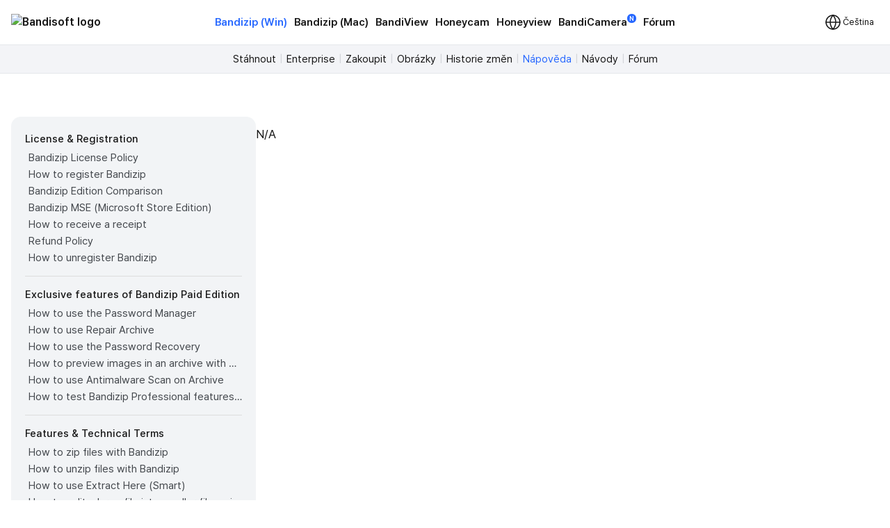

--- FILE ---
content_type: text/html; charset=UTF-8
request_url: https://cs.bandisoft.com/bandizip/help/how-to-attach-exe-file-in-gmail/
body_size: 9216
content:
<!DOCTYPE html>
<html lang="cs" xml:lang="cs">
<head>
<meta charset="UTF-8">
<meta name="author" content="Bandisoft">
<meta name="keywords" content="Bandisoft,Bandizip,Bandizip mac,Honeycam,Honeyview">
<meta name="description" content="Home of Bandisoft">
<meta name="viewport" content="width=device-width, user-scalable=yes">
<title>Bandisoft</title>
<link rel="stylesheet" href="/css/pretendard.css">
<link rel="stylesheet" href="/css/main.css?251030">
<meta property="og:image" content="https://cs.bandisoft.com/img/og/og_bandizip.png">
<meta property="og:title" content="Bandisoft">
<meta http-equiv="X-UA-Compatible" content="IE=edge">
<meta name="yandex-verification" content="f04ca2e77593964d">
<meta name="viewport" content="initial-scale=1.0" user-scalable="no">
<link rel="canonical" href="https://www.bandisoft.com/bandizip/help/how-to-attach-exe-file-in-gmail/">
<link rel="alternate" href="https://www.bandisoft.com/bandizip/help/how-to-attach-exe-file-in-gmail/" hreflang="x-default">
<link rel="alternate" href="https://kr.bandisoft.com/bandizip/help/how-to-attach-exe-file-in-gmail/" hreflang="ko">
<link rel="alternate" href="https://en.bandisoft.com/bandizip/help/how-to-attach-exe-file-in-gmail/" hreflang="en">
<link rel="alternate" href="https://cn.bandisoft.com/bandizip/help/how-to-attach-exe-file-in-gmail/" hreflang="zh-hans">
<link rel="alternate" href="https://tw.bandisoft.com/bandizip/help/how-to-attach-exe-file-in-gmail/" hreflang="zh-hant">
<link rel="alternate" href="https://jp.bandisoft.com/bandizip/help/how-to-attach-exe-file-in-gmail/" hreflang="ja">
<link rel="alternate" href="https://ru.bandisoft.com/bandizip/help/how-to-attach-exe-file-in-gmail/" hreflang="ru">
<link rel="alternate" href="https://ro.bandisoft.com/bandizip/help/how-to-attach-exe-file-in-gmail/" hreflang="ro">
<link rel="alternate" href="https://sk.bandisoft.com/bandizip/help/how-to-attach-exe-file-in-gmail/" hreflang="sk">
<link rel="alternate" href="https://da.bandisoft.com/bandizip/help/how-to-attach-exe-file-in-gmail/" hreflang="da">
<link rel="alternate" href="https://cs.bandisoft.com/bandizip/help/how-to-attach-exe-file-in-gmail/" hreflang="cs">
<script type="application/ld+json">
{
"@context": "http://schema.org",
"@type": "Organization",
"url": "https://www.bandisoft.com",
"name": "Bandisoft.com",
"logo": "https://www.bandisoft.com/img/bandisoft.png"
}
</script>
<script>
// 쿠키 유틸리티
function setCookie(name, value, days = 365) {
const expires = new Date();
expires.setTime(expires.getTime() + (days * 24 * 60 * 60 * 1000));
document.cookie = `${name}=${value};expires=${expires.toUTCString()};path=/`;
}
function getCookie(name) {
const nameEQ = name + "=";
const ca = document.cookie.split(';');
for (let i = 0; i < ca.length; i++) {
let c = ca[i];
while (c.charAt(0) === ' ') c = c.substring(1, c.length);
if (c.indexOf(nameEQ) === 0) return c.substring(nameEQ.length, c.length);
}
return null;
}
function onload() {
// 언어 선택메뉴 볼드 만들기
var langID = location.host.substr(0, 3) == "www" ? "www" : location.host.substr(0, 2); // xx.host.com -> xx
setBold("lang_" + langID);
setSubmenuActive("bandizip_help");
setSubmenuActive("help");
setSubmenuActive("help_how-to-attach-exe-file-in-gmail");
// 메인 테이블 속성 바꾸기
var maintable = document.getElementById("main_table");
if (maintable)
maintable.style.tableLayout = "fixed";
}
function setBold(itemID) {
var obj = document.getElementById(itemID);
if (obj) {
obj.style.fontWeight = "700";
obj.style.color = "var(--blue)";
}
}
function setSubmenuActive(itemID) {
var obj = document.getElementById(itemID);
if (obj) {
obj.style.color = "var(--blue)";
}
}
// 다크모드 / 라이트모드 적용
// function applyTheme(theme) {
// 	document.body.classList.remove('darkmode');
// 	if (theme === 'dark') {
// 		document.body.classList.add('darkmode');
// 	} else if (theme === 'auto') {
// 		const prefersDark = window.matchMedia('(prefers-color-scheme: dark)').matches;
// 		if (prefersDark) {
// 			document.body.classList.add('darkmode');
// 		}
// 	}
// }
document.addEventListener('DOMContentLoaded', function () {
const hamburgerMenu = document.querySelector('.burger');
const navLinks = document.querySelector('#nav_right');
const langDropdown = document.querySelector('.lang-dropdown');
const langbtn = langDropdown?.querySelector('.dropbtn');
const langs = langDropdown?.querySelector('.dropdown-content');
const themeDropdown = document.querySelector('.theme-dropdown');
const themeOptions = themeDropdown?.querySelector('.dropdown-content');
// 모든 드롭다운 닫기
function closeAllDropdowns() {
navLinks?.classList.remove('active');
langs?.classList.remove('active');
themeOptions?.classList.remove('active');
}
// ================================================ 햄버거 메뉴 ================================================//
if (hamburgerMenu && navLinks) {
hamburgerMenu.addEventListener('click', function (e) {
e.stopPropagation();
langs?.classList.remove('active');
themeOptions?.classList.remove('active');
navLinks.classList.toggle('active');
});
}
// ================================================ 언어 ================================================ //
if (langbtn && langs) {
console.log('Language button found:', langbtn);
console.log('Language dropdown content found:', langs);
langbtn.addEventListener('click', function (e) {
e.preventDefault();
e.stopPropagation();
console.log('Language button clicked');
console.log('Before toggle - active class:', langs.classList.contains('active'));
navLinks?.classList.remove('active');
themeOptions?.classList.remove('active');
langs.classList.toggle('active');
console.log('After toggle - active class:', langs.classList.contains('active'));
});
// 모바일에서 터치 이벤트
langbtn.addEventListener('touchstart', function (e) {
e.preventDefault();
e.stopPropagation();
navLinks?.classList.remove('active');
themeOptions?.classList.remove('active');
langs.classList.toggle('active');
});
} else {
console.log('Language elements not found:', { langbtn, langs });
}
// ================================================ 다크모드 ================================================ //
if (themeDropdown && themeOptions) {
const btn = themeDropdown.querySelector('.dropdown-btn');
const input = themeDropdown.querySelector('input[name="theme"]');
const currentModeText = btn?.querySelector('.dropdownlabel'); // "현재 모드" 텍스트 요소
// 테마 텍스트 매핑
const themeTexts = {
'light': 'Light',
'dark': 'Dark',
'auto': 'Auto'
};
// 현재 모드 텍스트 업데이트 함수
function updateCurrentModeText(theme) {
if (currentModeText) {
currentModeText.textContent = themeTexts[theme] || 'Auto';
}
}
// 다크모드 버튼 클릭
btn?.addEventListener('click', function (e) {
e.stopPropagation();
navLinks?.classList.remove('active');
langs?.classList.remove('active');
themeOptions.classList.toggle('active');
});
// 쿠키에서 저장된 테마 불러오기
const savedTheme = getCookie('theme-preference') || 'auto';
applyTheme(savedTheme);
updateCurrentModeText(savedTheme); // 초기 텍스트 설정
if (input) {
input.value = savedTheme;
}
// 초기 체크 표시
themeOptions.querySelectorAll('.mode').forEach(opt => {
opt.classList.remove('checked');
if (opt.dataset.value === savedTheme) {
opt.classList.add('checked');
}
});
// 테마 옵션 클릭 이벤트
themeOptions.querySelectorAll('.mode').forEach(option => {
option.addEventListener('click', function () {
const value = option.dataset.value;
// 입력값 업데이트
if (input) {
input.value = value;
}
// 테마 적용
applyTheme(value);
// 현재 모드 텍스트 업데이트
updateCurrentModeText(value);
// 쿠키에 저장
setCookie('theme-preference', value);
// 체크 표시 업데이트
themeOptions.querySelectorAll('.mode').forEach(o => o.classList.remove('checked'));
option.classList.add('checked');
// 드롭다운 닫기
themeOptions.classList.remove('active');
});
});
}
// 외부 클릭 시 모든 드롭다운 닫기
document.addEventListener('click', function (e) {
if (hamburgerMenu && !hamburgerMenu.contains(e.target)) {
navLinks?.classList.remove('active');
}
if (langDropdown && !langDropdown.contains(e.target)) {
langs?.classList.remove('active');
}
if (themeDropdown && !themeDropdown.contains(e.target)) {
themeOptions?.classList.remove('active');
}
});
// 시스템 테마 변경 감지 (자동 모드일 때)
const mediaQuery = window.matchMedia('(prefers-color-scheme: dark)');
mediaQuery.addEventListener('change', function() {
const currentTheme = getCookie('theme-preference') || 'auto';
if (currentTheme === 'auto') {
applyTheme('auto');
}
});
// ================================================ 클립보드에 복사 ================================================ //
var copyButtons = document.querySelectorAll('.codebox_btn');
copyButtons.forEach(function (copyButton) {
var originalButtonText = copyButton.innerHTML;
copyButton.addEventListener('click', function () {
var codebox = copyButton.closest('.codebox');
if (!codebox) {
console.error('No .codebox element found.');
return;
}
var codeboxContent = '';
codebox.childNodes.forEach((node) => {
if (node.nodeType === Node.TEXT_NODE) {
codeboxContent += node.textContent.trim();
} else if (node.nodeType === Node.ELEMENT_NODE) {
if (node.tagName === 'BR') {
codeboxContent += '\n';
} else if (node.className !== 'codebox_btn') {
codeboxContent += node.textContent.trim();
}
}
});
codeboxContent = codeboxContent.replace(/\n+/g, '\n').trim();
if (navigator.clipboard && window.isSecureContext) {
navigator.clipboard.writeText(codeboxContent).then(() => {
copyButton.innerHTML = 'Zkopírováno <img src="/img/icon_check_white.svg" alt="Success Icon" style="width:14px; height:14px;">';
setTimeout(function () {
copyButton.innerHTML = originalButtonText;
}, 3000);
}).catch(() => {
// Fallback to old method
fallbackCopyText(codeboxContent, copyButton, originalButtonText);
});
} else {
// Fallback for older browsers
fallbackCopyText(codeboxContent, copyButton, originalButtonText);
}
});
});
// 클립보드 복사 fallback
function fallbackCopyText(text, button, originalText) {
var tempTextarea = document.createElement('textarea');
tempTextarea.value = text;
tempTextarea.style.position = 'fixed';
tempTextarea.style.left = '-999999px';
tempTextarea.style.top = '-999999px';
document.body.appendChild(tempTextarea);
tempTextarea.focus();
tempTextarea.select();
try {
var successful = document.execCommand('copy');
if (successful) {
button.innerHTML = 'Zkopírováno <img src="/img/icon_check_white.svg" alt="Success Icon" style="width:14px; height:14px;">';
setTimeout(function () {
button.innerHTML = originalText;
}, 3000);
}
} catch (err) {
console.error('Failed to copy text:', err);
}
document.body.removeChild(tempTextarea);
}
// ================================================ 커스텀 셀렉트 박스 ================================================ //
document.querySelectorAll('.inputselect').forEach(dropdown => {
const selected = dropdown.querySelector('.inputselected');
const selectedText = selected?.querySelector('.selectedtext');
const options = dropdown.querySelector('.options');
const input = dropdown.querySelector('input[type="hidden"]');
const optionItems = options?.querySelectorAll('.option');
if (!selected || !selectedText || !options || !input || !optionItems) {
return; // 필수 요소가 없으면 건너뛰기
}
// 첫 번째 옵션을 기본값으로 설정
if (optionItems.length > 0) {
const firstOption = optionItems[0];
input.value = firstOption.dataset.value || '';
selectedText.textContent = firstOption.textContent || '';
firstOption.classList.add('checked');
}
// 선택된 항목 클릭 시 옵션 표시/숨김
selected.addEventListener('click', (e) => {
e.stopPropagation();
// 다른 모든 셀렉트 박스 닫기
document.querySelectorAll('.inputselect .options').forEach(opt => {
if (opt !== options) {
opt.classList.remove('active');
}
});
options.classList.toggle('active');
});
// 옵션 선택 시
optionItems.forEach(option => {
option.addEventListener('click', () => {
input.value = option.dataset.value || '';
selectedText.textContent = option.textContent || '';
// 체크 표시 업데이트
optionItems.forEach(o => o.classList.remove('checked'));
option.classList.add('checked');
// 옵션 닫기
options.classList.remove('active');
});
});
// 외부 클릭 시 옵션 닫기
document.addEventListener('click', (e) => {
if (!dropdown.contains(e.target)) {
options.classList.remove('active');
}
});
});
});
// 페이지 가시성 변경 시 테마 다시 적용 (탭 전환 등)
document.addEventListener('visibilitychange', function () {
if (!document.hidden) {
const currentTheme = getCookie('theme-preference') || 'auto';
if (currentTheme === 'auto') {
applyTheme('auto');
}
}
});
</script>
</head>
<body onload="onload();">
<div style="position: sticky; top: 0; z-index: 10;">
<div class="nav_bar">
<div id="nav_bar_inner">
<a class="mainmenu_home" href="https://www.bandisoft.com" style="z-index: 1;">
<div id="home_logo">
<img src="https://bandisoft.app/img/bandisoftlogo.png" alt="Bandisoft logo" id="logo_light" />
<img src="/img/logo.png?25" alt="Bandisoft logo" id="logo_dark" />
</div>
</a>
<div id="nav_right">
<div id="nav_center" style="text-align:center;">
<a class="mainmenubold main_menu_font" href="/bandizip/">Bandizip (Win)</a>
<a class="mainmenu main_menu_font" href="/bandizip.mac/">Bandizip (Mac)</a>
<a class="mainmenu main_menu_font" href="/bandiview/">BandiView</a>
<a class="mainmenu main_menu_font" href="/honeycam/">Honeycam</a>
<a class="mainmenu main_menu_font" href="/honeyview/">Honeyview</a>
<a class="mainmenu main_menu_font" id="newtagmenu" href="/bandicamera/">BandiCamera<div
class="tag_new">N</div></a>
<a class="mainmenu main_menu_font" href="/forum/forum.php">Fórum</a>
</div>
<div class="dropdown theme-dropdown" style="display:none;">
<button class="button icon dropdown-btn">
<svg width="20" height="20" fill="none">
<path fill="var(--text)" fill-rule="evenodd"
d="M10 0c5.523 0 10 4.477 10 10s-4.477 10-10 10S0 15.523 0 10 4.477 0 10 0Zm0 17.5a7.5 7.5 0 0 0 0-15v15Z"
clip-rule="evenodd" />
</svg>
<span class="dropdownlabel">Auto</span>
</button>
<div class="dropdown-content modeoptions">
<div class="mode" data-value="light">Light</div>
<div class="mode" data-value="dark">Dark</div>
<div class="mode" data-value="auto">Auto</div>
</div>
<input type="hidden" name="theme" value="auto">
</div>
</div>
<span class="dropdown lang-dropdown" style="z-index: 2;">
<button type="button" class="dropbtn"><img id="globe" src="/img.front/globe.svg?2"
width="24" height="24" alt="change language"><span class="dropdownlabel">Čeština</span>
</button>
<span class="dropdown-content">
<a id="lang_en" href="https://en.bandisoft.com/bandizip/help/how-to-attach-exe-file-in-gmail/">English</a>
<a id="lang_cn" href="https://cn.bandisoft.com/bandizip/help/how-to-attach-exe-file-in-gmail/">中文(简体)</a>
<a id="lang_tw" href="https://tw.bandisoft.com/bandizip/help/how-to-attach-exe-file-in-gmail/">中文(繁體)</a>
<a id="lang_jp" href="https://jp.bandisoft.com/bandizip/help/how-to-attach-exe-file-in-gmail/">日本語</a>
<a id="lang_ru" href="https://ru.bandisoft.com/bandizip/help/how-to-attach-exe-file-in-gmail/">Русский</a>
<a id="lang_sk" href="https://sk.bandisoft.com/bandizip/help/how-to-attach-exe-file-in-gmail/">Slovenčina</a>
<a id="lang_da" href="https://da.bandisoft.com/bandizip/help/how-to-attach-exe-file-in-gmail/">Dansk</a>
<a id="lang_cs" href="https://cs.bandisoft.com/bandizip/help/how-to-attach-exe-file-in-gmail/">Čeština</a>
<a id="lang_nl" href="https://nl.bandisoft.com/bandizip/help/how-to-attach-exe-file-in-gmail/">Nederlands</a>
<a id="lang_ro" href="https://ro.bandisoft.com/bandizip/help/how-to-attach-exe-file-in-gmail/">Romanian</a>
<a id="lang_kr" href="https://kr.bandisoft.com/bandizip/help/how-to-attach-exe-file-in-gmail/">한국어</a>
<hr /> <a href='https://translate.bandisoft.com' target='_blank'>User Translation <img src='/img/arrow_external.svg' /></a>
</span>
</span>
<div class="burger" style="width: 24px;">
<div class="line"></div>
<div class="line"></div>
<div class="line"></div>
</div>
</div>
</div>
</div>
<div class="div_submenu">
<a class="submenu" href="/bandizip/" id="bandizip_">Stáhnout</a><span class="submenuSplit"> | </span>
<a class="submenu" href="/bandizip/ent/" id="ent">Enterprise</a><span class="submenuSplit"> | </span>
<a class="submenu" href="/bandizip/buy/" id="buy">Zakoupit</a><span class="submenuSplit"> | </span>
<a class="submenu" href="/bandizip/screenshots/" id="screenshots">Obrázky</a><span class="submenuSplit"> | </span>
<a class="submenu" href="/bandizip/history/" id="history">Historie změn</a><span class="submenuSplit"> | </span>
<a class="submenu" href="/bandizip/help/" id="help">Nápověda</a><span class="submenuSplit"> | </span>
<a class="submenu" href="/bandizip/howto/" id="howto">Návody</a><span class="submenuSplit"> | </span>
<a class="submenu" href="/forum/forum.php?id=bandizip" id="forum">Fórum</a>
</div>

<div class="main_content" dir="ltr" style="max-width:960px;  ;">
<section>
<style>
div{
margin: 0 !important;
}
h1{
margin-top: 0 !important;
}
.main_content{
max-width: none !important;
}
</style>
<div class="howto" >
<div class="howto-left" >
<div style="font-weight:500; font-size:15px; margin:0 0 3px 0 !important;">License &amp; Registration</div>
<a href="/bandizip/help/license-policy/"  id="license-policy" title="Bandizip License Policy" >Bandizip License Policy</a>
<a href="/bandizip/help/how-to-register/"  id="how-to-register" title="How to register Bandizip" >How to register Bandizip</a>
<a href="/bandizip/help/edition-comparison/"  id="edition-comparison" title="Bandizip Edition Comparison" >Bandizip Edition Comparison</a>
<a href="/bandizip/help/ms-store-app/"  id="ms-store-app" title="Bandizip MSE (Microsoft Store Edition)" >Bandizip MSE (Microsoft Store Edition)</a>
<a href="/bandizip/help/receipt/"  id="receipt" title="How to receive a receipt" >How to receive a receipt</a>
<a href="/bandizip/help/refund/"  id="refund" title="Refund Policy" >Refund Policy</a>
<a href="/bandizip/help/how-to-unregister/"  id="how-to-unregister" title="How to unregister Bandizip" >How to unregister Bandizip</a>
<div style="background-color:#ddd; height:1px; margin:14px 0 !important;"></div>
<div style="font-weight:500; font-size:15px; margin:0 0 3px 0 !important;">Exclusive features of Bandizip Paid Edition</div>
<a href="/bandizip/help/how-to-use-password-manager/"  id="how-to-use-password-manager" title="How to use the Password Manager" >How to use the Password Manager</a>
<a href="/bandizip/help/repair-archive/"  id="repair-archive" title="How to use Repair Archive" >How to use Repair Archive</a>
<a href="/bandizip/help/password-recovery/"  id="password-recovery" title="How to use the Password Recovery" >How to use the Password Recovery</a>
<a href="/bandizip/help/image-preview-in-archive/"  id="image-preview-in-archive" title="How to preview images in an archive with Bandizip" >How to preview images in an archive with Bandizip</a>
<a href="/bandizip/help/antimalware-scan-on-archive/"  id="antimalware-scan-on-archive" title="How to use Antimalware Scan on Archive" >How to use Antimalware Scan on Archive</a>
<a href="/bandizip/help/test-before-buy/"  id="test-before-buy" title="How to test Bandizip Professional features before purchase" >How to test Bandizip Professional features before purchase</a>
<div style="background-color:#ddd; height:1px; margin:14px 0 !important;"></div>
<div style="font-weight:500; font-size:15px; margin:0 0 3px 0 !important;">Features &amp; Technical Terms</div>
<a href="/bandizip/help/how-to-zip/"  id="how-to-zip" title="How to zip files with Bandizip" >How to zip files with Bandizip</a>
<a href="/bandizip/help/how-to-unzip/"  id="how-to-unzip" title="How to unzip files with Bandizip" >How to unzip files with Bandizip</a>
<a href="/bandizip/help/auto_dest/"  id="auto_dest" title="How to use Extract Here (Smart)" >How to use Extract Here (Smart)</a>
<a href="/bandizip/help/how-to-split-a-large-file-into-smaller-files-with-bandizip/"  id="how-to-split-a-large-file-into-smaller-files-with-bandizip" title="How to split a large file into smaller files with Bandizip" >How to split a large file into smaller files with Bandizip</a>
<a href="/bandizip/help/utf8/"  id="utf8" title="How to use Unicode filenames in ZIP format" >How to use Unicode filenames in ZIP format</a>
<a href="/bandizip/help/zipx/"  id="zipx" title="ZIPX archive format" >ZIPX archive format</a>
<a href="/bandizip/help/7z/"  id="7z" title="7z archive format" >7z archive format</a>
<a href="/bandizip/help/what-is-a-zpaq/"  id="what-is-a-zpaq" title="ZPAQ archive format" >ZPAQ archive format</a>
<a href="/bandizip/help/what-is-solid-compression/"  id="what-is-solid-compression" title="Solid Compression" >Solid Compression</a>
<a href="/bandizip/help/how-to-open-rar-files/"  id="how-to-open-rar-files" title="How to open RAR files" >How to open RAR files</a>
<a href="/bandizip/help/how-to-open-alz-and-egg-files/"  id="how-to-open-alz-and-egg-files" title="How to open ALZ and EGG files" >How to open ALZ and EGG files</a>
<a href="/bandizip/help/fastdnd/"  id="fastdnd" title="How to use Fast Drag and Drop" >How to use Fast Drag and Drop</a>
<a href="/bandizip/help/multicorecompress/"  id="multicorecompress" title="How to use Multi-core Compression" >How to use Multi-core Compression</a>
<a href="/bandizip/help/fastarchiving/"  id="fastarchiving" title="How to use High-speed Archiving" >How to use High-speed Archiving</a>
<a href="/bandizip/help/custom-filename/"  id="custom-filename" title="How to zip files with a custom filename" >How to zip files with a custom filename</a>
<a href="/bandizip/help/how-to-modify-an-archive-without-decompression/"  id="how-to-modify-an-archive-without-decompression" title="How to modify an archive without decompression" >How to modify an archive without decompression</a>
<a href="/bandizip/help/how-to-open-a-file-in-an-archive-without-extraction/"  id="how-to-open-a-file-in-an-archive-without-extraction" title="How to open a file in an archive without extraction" >How to open a file in an archive without extraction</a>
<a href="/bandizip/help/how-to-edit-and-save-file-in-archive-directly/"  id="how-to-edit-and-save-file-in-archive-directly" title="How to edit a file and save it in an archive directly" >How to edit a file and save it in an archive directly</a>
<a href="/bandizip/help/how-to-set-a-password-for-an-archive/"  id="how-to-set-a-password-for-an-archive" title="How to set a password for an archive" >How to set a password for an archive</a>
<a href="/bandizip/help/encrypt-file-names/"  id="encrypt-file-names" title="How to encrypt filenames in archives" >How to encrypt filenames in archives</a>
<a href="/bandizip/help/move-files-to-recycle-bin/"  id="move-files-to-recycle-bin" title="How to move files to Recycle Bin (Trash) when deleting" >How to move files to Recycle Bin (Trash) when deleting</a>
<a href="/bandizip/help/being-used-by-another-process/"  id="being-used-by-another-process" title="How to compress a file even when the file is used by another process" >How to compress a file even when the file is used by another process</a>
<a href="/bandizip/help/parallel-extraction/"  id="parallel-extraction" title="How to use Parallel Extraction" >How to use Parallel Extraction</a>
<a href="/bandizip/help/expand-folder-tree-automatically/"  id="expand-folder-tree-automatically" title="Expand folder tree automatically" >Expand folder tree automatically</a>
<a href="/bandizip/help/backup/"  id="backup" title="How to prevent data corruption by safe backup" >How to prevent data corruption by safe backup</a>
<a href="/bandizip/help/archive-test/"  id="archive-test" title="How to test an archive" >How to test an archive</a>
<a href="/bandizip/help/zone-identifier/"  id="zone-identifier" title="How to copy Zone.Identifier information for malware protection" >How to copy Zone.Identifier information for malware protection</a>
<a href="/bandizip/help/change-theme-color/"  id="change-theme-color" title="How to change the theme color for Bandizip" >How to change the theme color for Bandizip</a>
<a href="/bandizip/help/how-to-export-bandizip-settings/"  id="how-to-export-bandizip-settings" title="How to export and import Bandizip settings" >How to export and import Bandizip settings</a>
<a href="/bandizip/help/uninstall/"  id="uninstall" title="How to uninstall Bandizip" >How to uninstall Bandizip</a>
<a href="/bandizip/help/update/"  id="update" title="Update types" >Update types</a>
<a href="/bandizip/help/parameter/"  id="parameter" title="Command Line Parameters" >Command Line Parameters</a>
<a href="/bandizip/help/setup_parameter/"  id="setup_parameter" title="Bandizip Setup Command Line Parameters" >Bandizip Setup Command Line Parameters</a>
<a href="/bandizip/help/windows-10-on-arm/"  id="windows-10-on-arm" title="Bandizip on Windows 10 on ARM" >Bandizip on Windows 10 on ARM</a>
<div style="background-color:#ddd; height:1px; margin:14px 0 !important;"></div>
<div style="font-weight:500; font-size:15px; margin:0 0 3px 0 !important;">Troubleshooting</div>
<a href="/bandizip/help/registration-failed/"  id="registration-failed" title="How to troubleshoot when I can’t register Bandizip" >How to troubleshoot when I can’t register Bandizip</a>
<a href="/bandizip/help/lost-email/"  id="lost-email" title="How to troubleshoot when I can’t access the email account that I used to buy Bandizip" >How to troubleshoot when I can’t access the email account that I used to buy Bandizip</a>
<a href="/bandizip/help/codepage-autodetect-problem/"  id="codepage-autodetect-problem" title="Automatická detekce kódování stránky nepracuje správně" >Automatická detekce kódování stránky nepracuje správně</a>
<a href="/bandizip/help/open-certain-file-types-automatically-after-downloading/"  id="open-certain-file-types-automatically-after-downloading" title="How to troubleshoot when Bandizip opens archive files automatically when I download them on the browser" >How to troubleshoot when Bandizip opens archive files automatically when I download them on the browser</a>
<a href="/bandizip/help/refresh-shell-icons/"  id="refresh-shell-icons" title="How to troubleshoot when an icon for archives doesn’t appear properly in the File Explorer" >How to troubleshoot when an icon for archives doesn’t appear properly in the File Explorer</a>
<a href="/bandizip/help/explorer-shell-context-menu-not-appearing/"  id="explorer-shell-context-menu-not-appearing" title="How to troubleshoot when a right-click menu (context menu) for Bandizip doesn’t appear" >How to troubleshoot when a right-click menu (context menu) for Bandizip doesn’t appear</a>
<a href="/bandizip/help/context-menu-problem/"  id="context-menu-problem" title="How to troubleshoot when a right-click menu (context menu) for Bandizip isn’t displayed properly" >How to troubleshoot when a right-click menu (context menu) for Bandizip isn’t displayed properly</a>
<a href="/bandizip/help/slow-problem/"  id="slow-problem" title="How to troubleshoot when the compression or decompression speed is too slow" >How to troubleshoot when the compression or decompression speed is too slow</a>
<a href="/bandizip/help/catalina-error22/"  id="catalina-error22" title="How to troubleshoot when Error 22 occurs and Mac Finder on Catalina can’t extract a ZIP archive" >How to troubleshoot when Error 22 occurs and Mac Finder on Catalina can’t extract a ZIP archive</a>
<a href="/bandizip/help/cannot-extract-zip-with-password-on-mac/"  id="cannot-extract-zip-with-password-on-mac" title="How to troubleshoot when Mac Finder can’t extract an encrypted ZIP file" >How to troubleshoot when Mac Finder can’t extract an encrypted ZIP file</a>
<a href="/bandizip/help/how-to-use-non-english-password/"  id="how-to-use-non-english-password" title="How to use a non-alphabetic language character in a password" >How to use a non-alphabetic language character in a password</a>
<a href="/bandizip/help/how-to-test-multiple-archives/"  id="how-to-test-multiple-archives" title="How to test multiple archives" >How to test multiple archives</a>
<a href="/bandizip/help/how-to-fix-the-parameter-is-incorrect/"  id="how-to-fix-the-parameter-is-incorrect" title="How to troubleshoot “The parameter is incorrect.”" >How to troubleshoot “The parameter is incorrect.”</a>
<a href="/bandizip/help/sticky-problem/"  id="sticky-problem" title="How to troubleshoot when Bandizip conflicts with Sticky Notes" >How to troubleshoot when Bandizip conflicts with Sticky Notes</a>
<a href="/bandizip/help/cannot-open-an-archive-in-a-network-mapped-drive/"  id="cannot-open-an-archive-in-a-network-mapped-drive" title="How to troubleshoot when I can’t open an archive in a network mapped drive" >How to troubleshoot when I can’t open an archive in a network mapped drive</a>
<a href="/bandizip/help/split-archive-error/"  id="split-archive-error" title="How to troubleshoot when a split archive can’t be decompressed" >How to troubleshoot when a split archive can’t be decompressed</a>
<a href="/bandizip/help/bdzsfx-x86-sfx/"  id="bdzsfx-x86-sfx" title="How to troubleshoot when bdzsfx.x86.sfx is diagnosed as malware" >How to troubleshoot when bdzsfx.x86.sfx is diagnosed as malware</a>
<a href="/bandizip/help/wine/"  id="wine" title="How to run Bandizip on Linux using Wine" >How to run Bandizip on Linux using Wine</a>

</div>
<div class="howto-right" >
<p>N/A</p>

</div>
</div><script>
function setBoldLeftMenu(itemID) {
var obj = document.getElementById(itemID);
if (obj) {
obj.style.fontWeight = "700";
obj.style.color = "#171717"
obj.style.backgroundColor = "#e3e6eb"
obj.style.padding= "0 0 0 5px"
obj.style.margin= "0"
obj.style.borderRadius = "4px"
}
}
function setMenuFocus()
{
// url "https://www.bandisoft.com/honeycam/howto/reverse-gif/" 형식
// -> /honeycam/howto/reverse-gif/ 뽑아내기
var folders = window.location.href.toString().split(window.location.host)[1];
var folderArray = folders.split("/");
// "reverse-gif" 뽑아내기
var folder = folderArray[folderArray.length-2];
setBoldLeftMenu(folder);
}
setMenuFocus();
</script>
</section>
</div>
<div class="footer_wrap">
<div class="footer_kor" style="line-height:140%;">
</div>
<div class="footer_int" style="line-height:100%;">
<p style=" display: none ; ">
<a class="dimcolor" href="https://translate.bandisoft.com/web/" target="_blank">This page is translated
by ${translators}. Thanks to translators.</a>
</p>
<p style="display:  ;">
<a class="dimcolor" href="https://translate.bandisoft.com/web/" target="_blank">This page has not been
translated yet or has been machine-translated. We need your help to improve it :)</a>
</p>
<p style="font-size: 8pt;">
<a class="dimcolor" href="/bandiview/">BandiView</a> ·
<a class="dimcolor" href="/bandizip/">Bandizip</a> ·
<a class="dimcolor" href="/honeycam/">Honeycam</a> ·
<a class="dimcolor" href="/honeyview/">Honeyview</a> ·
<a class="dimcolor" href="/shutdown8/">Shutdown8</a> ·
<a class="dimcolor" href="/about/">About</a> ·
<a class="dimcolor" href="/forum/">Forum</a> ·
<a class="dimcolor" href="/about/gdpr/"> GDPR </a> ·
<a class="dimcolor" href="https://translate.bandisoft.com" target="_blank">User translation</a> ·
<a class="dimcolor" href="/kb/">KB</a>
</p>
<p id="copyright">
Copyright© 2008-2025 <a href="https://www.bandisoft.com/about/">Bandisoft
International Inc.</a><br />
</p>
</div>
</div>
<script async src="https://pagead2.googlesyndication.com/pagead/js/adsbygoogle.js?client=ca-pub-8613616872740540"
crossorigin="anonymous"></script>
<script async src="https://www.googletagmanager.com/gtag/js?id=G-K09P7PCSPY"></script>
<script>
window.dataLayer = window.dataLayer || [];
function gtag(){dataLayer.push(arguments);}
gtag('js', new Date());
gtag('config', 'G-K09P7PCSPY');
</script>
</body>
</html>

--- FILE ---
content_type: text/html; charset=utf-8
request_url: https://www.google.com/recaptcha/api2/aframe
body_size: 264
content:
<!DOCTYPE HTML><html><head><meta http-equiv="content-type" content="text/html; charset=UTF-8"></head><body><script nonce="Sdz9yChArxdMw4czSC1KCA">/** Anti-fraud and anti-abuse applications only. See google.com/recaptcha */ try{var clients={'sodar':'https://pagead2.googlesyndication.com/pagead/sodar?'};window.addEventListener("message",function(a){try{if(a.source===window.parent){var b=JSON.parse(a.data);var c=clients[b['id']];if(c){var d=document.createElement('img');d.src=c+b['params']+'&rc='+(localStorage.getItem("rc::a")?sessionStorage.getItem("rc::b"):"");window.document.body.appendChild(d);sessionStorage.setItem("rc::e",parseInt(sessionStorage.getItem("rc::e")||0)+1);localStorage.setItem("rc::h",'1763610861082');}}}catch(b){}});window.parent.postMessage("_grecaptcha_ready", "*");}catch(b){}</script></body></html>

--- FILE ---
content_type: image/svg+xml
request_url: https://cs.bandisoft.com/img.front/globe.svg?2
body_size: 219
content:
<svg width="24" height="24" viewBox="0 0 24 24" fill="none" xmlns="http://www.w3.org/2000/svg">
<path d="M12 22C17.5228 22 22 17.5228 22 12C22 6.47715 17.5228 2 12 2C6.47715 2 2 6.47715 2 12C2 17.5228 6.47715 22 12 22Z" stroke="#171717" stroke-width="1.5" stroke-linecap="round" stroke-linejoin="round"/>
<path d="M2 12H22" stroke="#171717" stroke-width="1.5" stroke-linecap="round" stroke-linejoin="round"/>
<path d="M12 2C14.5013 4.73835 15.9228 8.29203 16 12C15.9228 15.708 14.5013 19.2616 12 22C9.49872 19.2616 8.07725 15.708 8 12C8.07725 8.29203 9.49872 4.73835 12 2Z" stroke="#171717" stroke-width="1.5" stroke-linecap="round" stroke-linejoin="round"/>
</svg>
